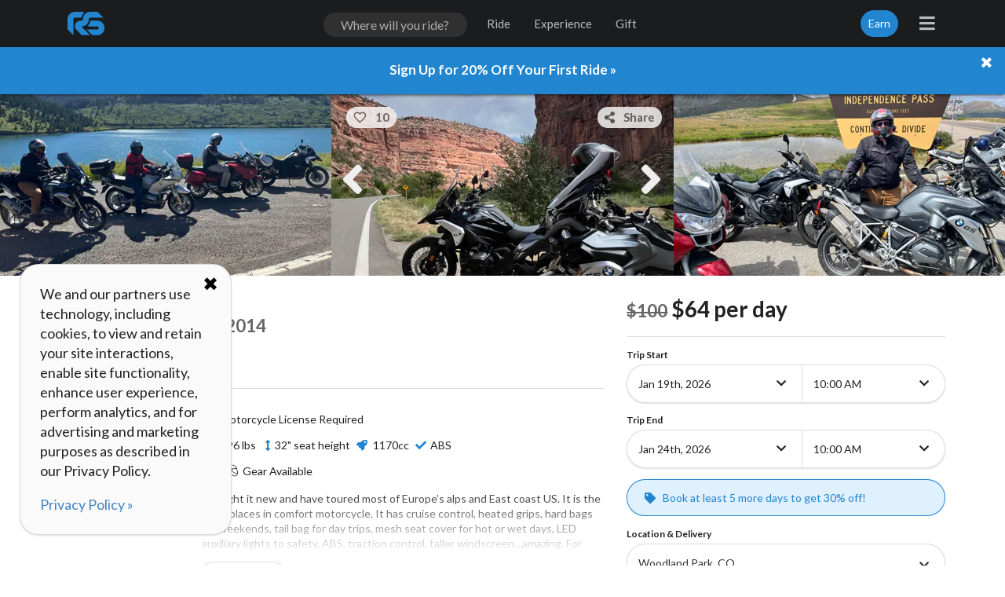

--- FILE ---
content_type: text/html; charset=utf-8
request_url: https://www.riders-share.com/listing/ub6g3XZw6Q9W9ihJ9
body_size: 7908
content:
<!DOCTYPE html>
<html>
<head>


<head><meta charSet="utf-8"/><meta name="viewport" content="width=device-width, initial-scale=1, maximum-scale=1, user-scalable=0, viewport-fit=cover"/><link rel="preload" href="/sui/semantic-ui-2.4-slim.css" as="style"/><link rel="stylesheet" href="/sui/semantic-ui-2.4-slim.css"/><link rel="preload" href="/main.css?version=v525" as="style"/><link rel="stylesheet" href="/main.css?version=v525"/><link rel="apple-touch-icon-precomposed" sizes="57x57" href="/apple-touch-icon-57x57.png"/><link rel="apple-touch-icon-precomposed" sizes="114x114" href="/apple-touch-icon-114x114.png"/><link rel="apple-touch-icon-precomposed" sizes="72x72" href="/apple-touch-icon-72x72.png"/><link rel="apple-touch-icon-precomposed" sizes="144x144" href="/apple-touch-icon-144x144.png"/><link rel="apple-touch-icon-precomposed" sizes="60x60" href="/apple-touch-icon-60x60.png"/><link rel="apple-touch-icon-precomposed" sizes="120x120" href="/apple-touch-icon-120x120.png"/><link rel="apple-touch-icon-precomposed" sizes="76x76" href="/apple-touch-icon-76x76.png"/><link rel="apple-touch-icon-precomposed" sizes="152x152" href="/apple-touch-icon-152x152.png"/><link rel="icon" type="image/png" href="/favicon-196x196.png" sizes="196x196"/><link rel="icon" type="image/png" href="/favicon-96x96.png" sizes="96x96"/><link rel="icon" type="image/png" href="/favicon-32x32.png" sizes="32x32"/><link rel="icon" type="image/png" href="/favicon-16x16.png" sizes="16x16"/><link rel="icon" type="image/png" href="/favicon-128x128.png" sizes="128x128"/><link rel="icon" type="image/png" href="/favicon-256x256.png" sizes="256x256"/><meta name="application-name" content="Riders Share"/><meta name="msapplication-TileColor" content="#000000"/><meta name="msapplication-TileImage" content="/mstile-144x144.png"/><meta name="msapplication-square70x70logo" content="/mstile-70x70.png"/><meta name="msapplication-square150x150logo" content="/mstile-150x150.png"/><meta name="msapplication-wide310x150logo" content="/mstile-310x150.png"/><meta name="msapplication-square310x310logo" content="/mstile-310x310.png"/><meta name="theme-color" content="#1678c2"/><meta name="p:domain_verify" content="0fbc31a1038d02232583884b563ef7ad"/><meta name="fragment" content="!"/><script type="text/javascript">
        const idb = globalThis.indexedDB;</script><script type="text/javascript">
            getCookie=cname => {
  const name = "".concat(cname, "=");
  const decodedCookie = decodeURIComponent(document.cookie);
  const ca = decodedCookie.split(";");
  for (let i = 0; i < ca.length; i++) {
    let c = ca[i];
    while (c.charAt(0) == " ") {
      c = c.substring(1);
    }
    if (c.indexOf(name) == 0) {
      return c.substring(name.length, c.length);
    }
  }
  const ca2 = decodedCookie.split(",");
  for (let i = 0; i < ca2.length; i++) {
    let c = ca2[i];
    while (c.charAt(0) == " ") {
      c = c.substring(1);
    }
    if (c.indexOf(name) == 0) {
      return c.substring(name.length, c.length);
    }
  }
  return "";
}
            stateOptions=[{"key":"AL","value":"AL","text":"Alabama"},{"key":"AK","value":"AK","text":"Alaska"},{"key":"AZ","value":"AZ","text":"Arizona"},{"key":"AR","value":"AR","text":"Arkansas"},{"key":"CA","value":"CA","text":"California"},{"key":"CO","value":"CO","text":"Colorado"},{"key":"CT","value":"CT","text":"Connecticut"},{"key":"DE","value":"DE","text":"Delaware"},{"key":"DC","value":"DC","text":"District of Columbia"},{"key":"FL","value":"FL","text":"Florida"},{"key":"GA","value":"GA","text":"Georgia"},{"key":"HI","value":"HI","text":"Hawaii"},{"key":"ID","value":"ID","text":"Idaho"},{"key":"IL","value":"IL","text":"Illinois"},{"key":"IN","value":"IN","text":"Indiana"},{"key":"IA","value":"IA","text":"Iowa"},{"key":"KS","value":"KS","text":"Kansas"},{"key":"KY","value":"KY","text":"Kentucky"},{"key":"LA","value":"LA","text":"Louisiana"},{"key":"ME","value":"ME","text":"Maine"},{"key":"MD","value":"MD","text":"Maryland"},{"key":"MA","value":"MA","text":"Massachusetts"},{"key":"MI","value":"MI","text":"Michigan"},{"key":"MN","value":"MN","text":"Minnesota"},{"key":"MS","value":"MS","text":"Mississippi"},{"key":"MO","value":"MO","text":"Missouri"},{"key":"MT","value":"MT","text":"Montana"},{"key":"NE","value":"NE","text":"Nebraska"},{"key":"NV","value":"NV","text":"Nevada"},{"key":"NH","value":"NH","text":"New Hampshire"},{"key":"NJ","value":"NJ","text":"New Jersey"},{"key":"NM","value":"NM","text":"New Mexico"},{"key":"NY","value":"NY","text":"New York"},{"key":"NC","value":"NC","text":"North Carolina"},{"key":"ND","value":"ND","text":"North Dakota"},{"key":"OH","value":"OH","text":"Ohio"},{"key":"OK","value":"OK","text":"Oklahoma"},{"key":"OR","value":"OR","text":"Oregon"},{"key":"PA","value":"PA","text":"Pennsylvania"},{"key":"PR","value":"PR","text":"Puerto Rico"},{"key":"RI","value":"RI","text":"Rhode Island"},{"key":"SC","value":"SC","text":"South Carolina"},{"key":"SD","value":"SD","text":"South Dakota"},{"key":"TN","value":"TN","text":"Tennessee"},{"key":"TX","value":"TX","text":"Texas"},{"key":"UT","value":"UT","text":"Utah"},{"key":"VT","value":"VT","text":"Vermont"},{"key":"VA","value":"VA","text":"Virginia"},{"key":"WA","value":"WA","text":"Washington"},{"key":"WV","value":"WV","text":"West Virginia"},{"key":"WI","value":"WI","text":"Wisconsin"},{"key":"WY","value":"WY","text":"Wyoming"}]
            waitForElementToExist=selector => {
  return new Promise(resolve => {
    if (document.querySelector(selector)) {
      return resolve(document.querySelector(selector));
    }
    const observer = new MutationObserver(() => {
      if (document.querySelector(selector)) {
        resolve(document.querySelector(selector));
        observer.disconnect();
      }
    });
    observer.observe(document, {
      subtree: true,
      childList: true
    });
  });
}
            consentCountry="US"
          </script><script type="text/javascript">
            if(!window.location.pathname.includes("/verify/")) {
              const menuOpenerInterval = setInterval(() => {
                const menuOpeners = document.getElementsByClassName("menu-opener");
                if(menuOpeners.length && menuOpeners[0] && menuOpeners[1] && menuOpeners[2]){
                  clearInterval(menuOpenerInterval);
                
                  menuOpeners[0] && menuOpeners[0].addEventListener("click", event => {
                    menuOpeners[1].checked = false;
                    menuOpeners[2].checked = false;
                  });
                  menuOpeners[1] && menuOpeners[1].addEventListener("click", event => {
                    menuOpeners[0].checked = false;
                    menuOpeners[2].checked = false;
                  });
                  menuOpeners[2] && menuOpeners[2].addEventListener("click", event => {
                    menuOpeners[0].checked = false;
                    menuOpeners[1].checked = false;
                  });
                }
              }, 100);
            }
          </script><script type="text/javascript">
            setTimeout(() => {
              waitForElementToExist('#listingSearchHeaderResults').then(element => {
                if(!window.location.pathname.includes("/verify/")) {
                  const input = document.getElementById("listingSearchHeaderInput");
                  const results = document.getElementById("listingSearchHeaderResults");

                  let searchHistory = localStorage.getItem("searchHistory") ? JSON.parse(localStorage.getItem("searchHistory")) : [];

                  if(searchHistory.length && searchHistory[0].description) {
                    searchHistory = searchHistory.map(item => {
                      const name = item.description.split(", ")[0];
                      const stateCode = item.description.replace(", USA", "").slice(-2);
                      const state = stateOptions.find(element => element.key === stateCode)?.text;
                      return { address: { name, state } }
                    });
                    localStorage.setItem('searchHistory', JSON.stringify(searchHistory.slice(0,5)));
                  }

                  const popularSearches = [
                    {
                      address: { name: "Las Vegas", state: "Nevada" }
                    },
                    {
                      address: { name: "Los Angeles", state: "California" }
                    },
                    {
                      address: { name: "Miami", state: "Florida" }
                    },
                    {
                      address: { name: "Honolulu", state: "Hawaii" }
                    },
                    {
                      address: { name: "Phoenix", state: "Arizona" }
                    }
                  ];

                  if(results && input) {
                    const getSearchUrl = (placeName) => {
                      const rootPath = window?.location?.pathname?.split("/")?.[1] === "experiences" ? "/experiences/" : "/listings/";
                      return rootPath + placeName?.trim().toLowerCase()
                        .replace(", usa", "") // remove ", USA"
                        .replace(/ +/g, "-") // replace any whitespaces with hyphens
                        .replace(/-+/g, "-") // replace multiple hypens with a single hyphen
                        .replace(/^-+|-$/g, "") // remove leading/trailing hyphens
                        .replace(/\./g, "") // remote any periods
                        .replace(/,/g, "") // remove any commas
                    };

                    const displayResults = (items, header) => {
                      // clear results to avoid duplicates
                      while (results.firstChild) {
                        results.removeChild(results.firstChild);
                      }

                      if(header){
                        const resultsHeader = document.createElement("div");
                        resultsHeader.classList = "pac-header";
                        resultsHeader.appendChild(document.createTextNode(header));
                        results.appendChild(resultsHeader);
                      }

                      // add new results as links
                      items?.forEach((item) => {
                        const stateCode = stateOptions.find(element => element.text === item?.address?.state)?.value || "";
                        const placeName = item?.address?.name;
                        const placeCountry = item?.address?.country_code !== "us" ? ", " + item?.address?.country : "";
                        const searchAreaText = stateCode ? placeName + ", " + stateCode : placeName + placeCountry;
                        const a = document.createElement("a");
                        a.classList = "pac-item";
                        a.appendChild(document.createTextNode(searchAreaText));
                        a.href = getSearchUrl(searchAreaText);

                        a.addEventListener('click', (e) => {
                          e.preventDefault();
                          if(!searchHistory.some(existingItem => existingItem?.address?.name === placeName)){
                            searchHistory.unshift(item);
                            localStorage.setItem('searchHistory', JSON.stringify(searchHistory.slice(0,5)));
                          }
                          window.location = getSearchUrl(searchAreaText);
                        });
                        results.appendChild(a);
                      });
                      // listen for enter keypress and navigate to first result
                      input.addEventListener('keydown', (e) => {
                        const firstResult = items[0];
                        if (e.keyCode === 13 && firstResult) {
                          e.preventDefault();
                          if(!searchHistory.some(existingItem => existingItem?.address?.name === firstResult?.address?.name)){
                            searchHistory.unshift(firstResult);
                            localStorage.setItem('searchHistory', JSON.stringify(searchHistory.slice(0,5)));
                          }
                          // if first result has href, navigate to it, otherwise navigate to second result because first result is the header 
                          window.location = results.firstChild.href || results?.children?.[1]?.href;
                        }
                      });
                    };

                    // listen for 'keyup' event, get fresh place predictions if more than 2 characters
                    input.addEventListener('keyup', async () => {
                      const placeName = input?.value;
                      if (placeName.length > 2) {
                        const queryURL = "https://us1.locationiq.com/v1/autocomplete?key=pk.9c1c7b9108289aecaa2dcc54d415d638&dedupe=1&tag=place:state,place:city,place:city_district,place:town,place:township,place:village,place:hamlet,place:quarter,place:locality,place:municipality,place:borough,aeroway:aerodrome,building:train_station,building:transportation&q=" + placeName;
                        fetch(queryURL)
                        .then(response => response.json())
                        .then(response => {console.log('location autocomplete response:', response); displayResults(response)})
                        .catch(err => console.error(err));
                      }
                    });

                    // listen for 'focus' event, get user search history if available
                    input.addEventListener('click', () => {
                      if (searchHistory.length) {
                        displayResults(searchHistory, "Recent Searches:");
                      } else {                        
                        displayResults(popularSearches, "Popular Searches:");
                      }
                    });

                    document.addEventListener('mousedown', (e) => {
                      if (e?.target?.className !== "pac-item") {
                        while (results.firstChild) {
                          results.removeChild(results.firstChild);
                        }
                      }
                    });
                  }
                }
              })
            }, 1000);</script><script type="text/javascript">
          initBing = () => {
            (function (w, d, t, r, u) {
              var f, n, i;
              (w[u] = w[u] || []),
                (f = function () {
                  var o = { ti: "134009081", disableAutoPageView: true }; // disableAutoPageView=true critical for use with Meteor/SPAs
                  (o.q = w[u]), (w[u] = new UET(o)), w[u].push("pageLoad");
                }),
                (n = d.createElement(t)),
                (n.src = r),
                (n.async = 1),
                (n.onload = n.onreadystatechange =
                  function () {
                    var s = this.readyState;
                    (s && s !== "loaded" && s !== "complete") || (f(), (n.onload = n.onreadystatechange = null));
                  }),
                (i = d.getElementsByTagName(t)[0]),
                i.parentNode.insertBefore(n, i);
            })(window, document, "script", "//bat.bing.com/bat.js", "uetq");
            console.log('uetq loaded');
          }</script><script type="text/javascript">
          initFacebook = () => {
            !(function (f, b, e, v, n, t, s) {
              if (f.fbq) return;
              n = f.fbq = function () {
                n.callMethod ? n.callMethod.apply(n, arguments) : n.queue.push(arguments);
              };
              if (!f._fbq) f._fbq = n;
              n.push = n;
              n.loaded = !0;
              n.version = "2.0";
              n.queue = [];
              t = b.createElement(e);
              t.async = !0;
              t.src = v;
              s = b.getElementsByTagName(e)[0];
              s.parentNode.insertBefore(t, s);
            })(window, document, "script", "https://connect.facebook.net/en_US/fbevents.js");
            if (typeof fbq !== 'undefined') {
              fbq.disablePushState = true; // critical for use with Meteor/SPAs
              fbq("init", "606847242825146");
              fbq("track", "PageView");
              console.log('fbq loaded');
            }
          };</script><script async="" type="text/javascript" src="https://www.googletagmanager.com/gtag/js?id=AW-963222497"></script><script type="text/javascript">
            window.dataLayer = window.dataLayer || [];
            function gtag() {
              dataLayer.push(arguments);
            }
            initGoogle = () => {
              gtag("js", new Date());
              gtag("config", "AW-963222497");
              console.log('gtag loaded');
            };</script><script type="text/javascript">
          initKlaviyo = () => {            
            const script = document.createElement('script');
            script.async = true;
            script.type = 'text/javascript';
            script.src = 'https://static.klaviyo.com/onsite/js/klaviyo.js?company_id=Wi9Wwb';
            document.head.appendChild(script);
          };</script><script type="text/javascript">
          const script = document.createElement('script');
          script.async = true;
          script.type = 'text/javascript';
          script.src = 'https://cdn.brevo.com/js/sdk-loader.js';
          document.head.appendChild(script);
          initBrevo = () => {
            window.Brevo = window.Brevo || [];
            Brevo.push(["init", { client_key: "pozvlyb8e9hvtz1izmnnzqux" }]);
          };</script><script type="text/javascript">
          initReddit = () => {
            var i = new Image();
            i.src = "https://alb.reddit.com/snoo.gif?q=CAAHAAABAAoACQAAAAADqMIKAA==&s=F7SLhFq6lBb9UMGnpuj2JmDXkVenbqn_NRNBm7g394s=";
          }</script><script type="text/javascript">
          if (getCookie("cookieOptOut") || navigator.globalPrivacyControl) {
            console.log('Cookie opt-out or GPC is set, disabling 3rd party scripts & cookies.');            
          } else {
            initBing();
            initBrevo();
            initGoogle();
            initFacebook();
            initReddit();
          }
        </script><script type="text/javascript">
          setTimeout(() => {
            const meteorAdminEmulationID = getCookie("meteorAdminEmulationID");
            waitForElementToExist('#stopEmulationButton').then(element => {
              element.addEventListener('click', () => {
                document.cookie = "meteorAdminEmulationID=; expires=Thu, 01 Jan 1970 00:00:01 GMT; path=/;";
                document.location = "/admin-search/user/" + meteorAdminEmulationID;
              });
            });
          }, 1000);</script><script type="text/javascript">
          setTimeout(() => {
            waitForElementToExist('#hideBannerButton').then(element => {
              const bannerWizard = document.getElementsByClassName("banner-wizard")?.[0];
              element.addEventListener("click", event => {
                bannerWizard?.classList?.remove("enabled");
                bannerWizard?.classList?.add("disabled");
                document.cookie = "hideBanner=" + location.pathname + ";path=/;max-age=260000;";
              });
            });
          }, 1000);</script><script type="text/javascript">
          setTimeout(() => {
            waitForElementToExist('#hideReferralModalButton').then(element => {
              const referralModal = document.getElementsByClassName("referral-modal")?.[0];
              const referralModalOverlay = document.getElementsByClassName("referral-modal-overlay")?.[0];
              element.addEventListener("click", event => {
                referralModal?.classList?.remove("enabled");
                referralModal?.classList?.add("disabled");
                referralModalOverlay?.classList?.remove("enabled");
                referralModalOverlay?.classList?.add("disabled");
               // document.cookie = "hideBanner=" + location.pathname + ";path=/;max-age=260000;";
              });
            });
          }, 1000);</script><link rel="manifest" href="/manifest.json"/><script type="text/javascript">
              // set up a2hs on mobile chrome/safari
              if(window.innerWidth <= 1024){

                const isChrome = /Chrome/.test(navigator.userAgent) && /Google Inc/.test(navigator.vendor);
                const isStandalone = window.matchMedia('(display-mode: standalone)').matches || window.navigator.standalone === true;

                if(isChrome){
                  // init pwa service worker
                  if ('serviceWorker' in navigator) {
                    navigator.serviceWorker.register('/sw.js');
                  }
                }

                // set up add to homescreen prompt
                let deferredPrompt = null;
                let showA2H = false;
                
                // wait for the A2HS button to exist
                waitForElementToExist('#a2hs').then(element => {
                  const a2hsButton = document.getElementById("a2hs");

                  // button is hidden by default, show it if we're standalone (app) mode
                  if (!isStandalone) {
                    a2hsButton.style.display = "block";
                  }

                  const installRS = () => {
                    if (isChrome) {
                      // android/desktop
                      if (deferredPrompt) {
                        deferredPrompt.prompt();
                        deferredPrompt.userChoice.then(function() {
                          showA2H = false;
                          a2hsButton.style.display = "none";
                        });
                      }
                    } else {
                      alert("To install Riders Share, tap the 'Share' button and then 'Add to Home Screen'.");
                    }
                  }
                  a2hsButton.addEventListener("click", function() {
                    installRS();  
                  });
                  window.addEventListener("beforeinstallprompt", function(e) {
                    e.preventDefault();
                    deferredPrompt = e;
                    showA2H = true;
                    a2hsButton.style.display = "block";
                  });
                });
              }</script><script async="" type="text/javascript">
          (function (src, cb) {
            var s = document.createElement("script");
            s.setAttribute("src", src);
            s.onload = cb;
            (document.head || document.body).appendChild(s);
          })("https://ucarecdn.com/libs/blinkloader/3.x/blinkloader.min.js", function () {
            window.Blinkloader.optimize({
              pubkey: "67c77af11734f333b0a8",
              // fadeIn: true,
              lazyload: true,
              smartCompression: true,
              responsive: true,
              retina: true,
              webp: true,
              batchInterval: 100,
              batchSize: 10,
              fallback: true,
              beforeRender: function (node) {
                node.classList.add("blink-loading");
                node.onload = () => {
                  node.classList.remove("blink-loading");
                };
              }
            });
          });
        </script></script><script async="" type="text/javascript">
        // set rs auth cookies for ssr auth
        const meteorLoginToken = localStorage?.getItem('Meteor.loginToken')
        const meteorUserId = localStorage?.getItem('Meteor.userId')

        // google one-tap
        if (!meteorUserId) {
          // load google api
          const gapiScript = document.createElement("script");
          gapiScript.type = "text/javascript";
          gapiScript.src = "https://apis.google.com/js/platform.js?onload=onLoadCallback";
          gapiScript.async = true;
          gapiScript.onload = () => {
            // load google onetap
            const gsiScript = document.createElement("script");
            gsiScript.type = "text/javascript";
            gsiScript.src = "https://accounts.google.com/gsi/client";
            gsiScript.async = true;
            gsiScript.onload = () => {
              // console.log("gsi loaded");
              google.accounts.id.initialize({
                prompt_parent_id: "g_id_onload",
                client_id: "662326822244-mes9ndgnos11beabn8ickvr639g1fs26.apps.googleusercontent.com",
                auto_select: false,
                cancel_on_tap_outside: false,
                callback: oneTapResponse => {
                  document.cookie = "g1tapCredential="+oneTapResponse.credential+";path=/;max-age=3600;";
                  window.location.replace("/login")
                }
              });
              google.accounts.id.prompt((notification) => {
                // console.log(notification);
              });
            };
            document.head.appendChild(gsiScript);
          };
          document.head.appendChild(gapiScript);
        }</script><div id="cookie-popup" style="position:fixed;z-index:10000;bottom:25px;left:25px;width:270px;padding:25px;font-size:18px;background:#fafafa" class="ui segment"><button id="cookie-popup-close" type="button" style="position:absolute;right:10px;top:10px;font-size:24px;border-radius:12px;border:none;background:none;cursor:pointer">✖</button><p id="cookie-popup-content">We and our partners use technology, including cookies, to view and retain your site interactions, enable site functionality, enhance user experience, perform analytics, and for advertising and marketing purposes as described in our Privacy Policy.</p><p><a href="/help/privacy-policy">Privacy Policy »</a></p></div><script async="" type="text/javascript">
                const cookiePopupSeen = getCookie("cookiePopupSeen");
                if (cookiePopupSeen) {
                    document.getElementById('cookie-popup').remove();
                } else {
                    const cookiePopupElement = document.getElementById('cookie-popup');
                    const closeCookiePopup = () => {
                        cookiePopupElement.remove();
                        const date = new Date();
                        date.setTime(date.getTime() + (180 * 24 * 60 * 60 * 1000)); // 180 days in milliseconds
                        document.cookie = "cookiePopupSeen=true; expires=" + date.toUTCString() + "; path=/";
                    }
                    document.getElementById('cookie-popup-close').addEventListener('click', closeCookiePopup);
                    document.getElementById('cookie-popup-close').addEventListener('touchstart', closeCookiePopup);
                    document.getElementById('cookie-popup-content').addEventListener('click', closeCookiePopup);
                    document.getElementById('cookie-popup-content').addEventListener('touchstart', closeCookiePopup);                    
                }
            </script></head>
    <script async type="text/javascript">window.googleMapsLoaded = () => { console.log('google maps loaded') }</script>
    <script async type="text/javascript" src="//maps.googleapis.com/maps/api/js?key=AIzaSyCqRgtKw_6t8RqXLboixZTPjTe_7R5zYMY&libraries=places&callback=googleMapsLoaded"></script>
  
</head>
<body><div id="react-root"></div>
  <script type="text/javascript">__meteor_runtime_config__ = JSON.parse(decodeURIComponent("%7B%22meteorRelease%22%3A%22METEOR%402.12%22%2C%22meteorEnv%22%3A%7B%22NODE_ENV%22%3A%22production%22%2C%22TEST_METADATA%22%3A%22%7B%7D%22%7D%2C%22PUBLIC_SETTINGS%22%3A%7B%22site_url%22%3A%22https%3A%2F%2Fwww.riders-share.com%22%2C%22stripe%22%3A%22pk_live_j7brtRlisEPL1UiJBjedhuM7%22%2C%22uploadcare%22%3A%7B%22publicKey%22%3A%2267c77af11734f333b0a8%22%7D%2C%22uploadcare_private%22%3A%7B%22publicKey%22%3A%2224ba5a1a26ac4aea70bf%22%7D%2C%22uploadcare_claims%22%3A%7B%22publicKey%22%3A%2295125d995701615cb8ed%22%7D%2C%22google_analytics%22%3A%22UA-52636938-1%22%2C%22google%22%3A%22AIzaSyCqRgtKw_6t8RqXLboixZTPjTe_7R5zYMY%22%2C%22googleOneTapClientId%22%3A%22662326822244-mes9ndgnos11beabn8ickvr639g1fs26.apps.googleusercontent.com%22%2C%22vouched%22%3A%7B%22appId%22%3A%22lekv!IVU_Qj7To%230t9S9uSh6_A.Fta%22%7D%2C%22dodgeball%22%3A%7B%22apiURL%22%3A%22https%3A%2F%2Fapi.dodgeballhq.com%22%2C%22publicKey%22%3A%22e613eb68d6e94650a8b02453ab2896e9%22%7D%7D%2C%22ROOT_URL%22%3A%22https%3A%2F%2Fwww.riders-share.com%22%2C%22ROOT_URL_PATH_PREFIX%22%3A%22%22%2C%22reactFastRefreshEnabled%22%3Atrue%2C%22autoupdate%22%3A%7B%22versions%22%3A%7B%22web.browser%22%3A%7B%22version%22%3A%22048798ce0305e72c75e7c3b63e5f26846cd07a05%22%2C%22versionRefreshable%22%3A%2237063a72f010287fd84ab374c18656e00b94559d%22%2C%22versionNonRefreshable%22%3A%22048798ce0305e72c75e7c3b63e5f26846cd07a05%22%2C%22versionReplaceable%22%3A%2237063a72f010287fd84ab374c18656e00b94559d%22%7D%7D%2C%22autoupdateVersion%22%3Anull%2C%22autoupdateVersionRefreshable%22%3Anull%2C%22autoupdateVersionCordova%22%3Anull%2C%22appId%22%3A%2211xf9dh1brs5u5b8ohjg%22%7D%2C%22appId%22%3A%2211xf9dh1brs5u5b8ohjg%22%2C%22kadira%22%3A%7B%22appId%22%3A%223TutWM9mXzesPDzFh%22%2C%22endpoint%22%3A%22https%3A%2F%2Fengine.montiapm.com%22%2C%22clientEngineSyncDelay%22%3A10000%2C%22recordIPAddress%22%3A%22full%22%2C%22disableClientErrorTracking%22%3Afalse%2C%22enableErrorTracking%22%3Atrue%7D%2C%22accountsConfigCalled%22%3Atrue%2C%22isModern%22%3Atrue%7D"))</script>

  <script type="text/javascript" src="/98bb0d8955faddb2ecf080155efc4f87bb110503.js?meteor_js_resource=true"></script>


<script defer src="https://static.cloudflareinsights.com/beacon.min.js/vcd15cbe7772f49c399c6a5babf22c1241717689176015" integrity="sha512-ZpsOmlRQV6y907TI0dKBHq9Md29nnaEIPlkf84rnaERnq6zvWvPUqr2ft8M1aS28oN72PdrCzSjY4U6VaAw1EQ==" data-cf-beacon='{"version":"2024.11.0","token":"d601f73cc4974abda9a88fe1a63700f4","server_timing":{"name":{"cfCacheStatus":true,"cfEdge":true,"cfExtPri":true,"cfL4":true,"cfOrigin":true,"cfSpeedBrain":true},"location_startswith":null}}' crossorigin="anonymous"></script>
</body>
</html>

--- FILE ---
content_type: text/plain
request_url: https://www.riders-share.com/_timesync
body_size: -336
content:
1768766526201